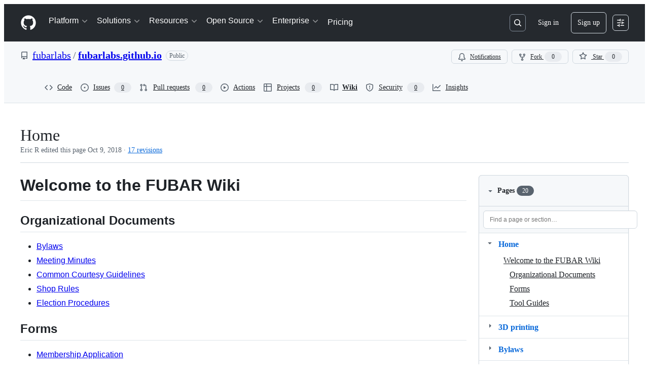

--- FILE ---
content_type: application/javascript
request_url: https://github.githubassets.com/assets/wp-runtime-84a41bacf987.js
body_size: 15032
content:
performance.mark("js-parse-end:wp-runtime-84a41bacf987.js");
(()=>{"use strict";var e,a,c,d={},b={};function f(e){var a=b[e];if(void 0!==a)return a.exports;var c=b[e]={id:e,loaded:!1,exports:{}};return d[e].call(c.exports,c,c.exports,f),c.loaded=!0,c.exports}f.m=d,f.amdO={},s=[],f.O=(e,a,c,d)=>{if(a){d=d||0;for(var b=s.length;b>0&&s[b-1][2]>d;b--)s[b]=s[b-1];s[b]=[a,c,d];return}for(var j=1/0,b=0;b<s.length;b++){for(var[a,c,d]=s[b],t=!0,r=0;r<a.length;r++)(!1&d||j>=d)&&Object.keys(f.O).every(e=>f.O[e](a[r]))?a.splice(r--,1):(t=!1,d<j&&(j=d));if(t){s.splice(b--,1);var o=c();void 0!==o&&(e=o)}}return e},f.n=e=>{var a=e&&e.__esModule?()=>e.default:()=>e;return f.d(a,{a:a}),a},t=Object.getPrototypeOf?e=>Object.getPrototypeOf(e):e=>e.__proto__,f.t=function(e,a){if(1&a&&(e=this(e)),8&a||"object"==typeof e&&e&&(4&a&&e.__esModule||16&a&&"function"==typeof e.then))return e;var c=Object.create(null);f.r(c);var d={};j=j||[null,t({}),t([]),t(t)];for(var b=2&a&&e;"object"==typeof b&&!~j.indexOf(b);b=t(b))Object.getOwnPropertyNames(b).forEach(a=>d[a]=()=>e[a]);return d.default=()=>e,f.d(c,d),c},f.d=(e,a)=>{for(var c in a)f.o(a,c)&&!f.o(e,c)&&Object.defineProperty(e,c,{enumerable:!0,get:a[c]})},f.f={},f.e=e=>Promise.all(Object.keys(f.f).reduce((a,c)=>(f.f[c](e,a),a),[])),f.u=e=>7332===e?"7332-28215e4d6136.js":3088===e?"primer-react-0030844267b0.js":82216===e?"react-core-724b11b8bc4a.js":43934===e?"react-lib-ef9414370f2a.js":6488===e?"6488-6dac972ad892.js":40746===e?""+e+"-d0df9fac557b.js":30587===e?""+e+"-9e7ad105c2cc.js":99418===e?""+e+"-20de4c3ee5c3.js":72471===e?""+e+"-20bd568e1c00.js":4712===e?"4712-4012ead9381a.js":55229===e?""+e+"-8c516d7e5a60.js":95768===e?""+e+"-23c37101ce67.js":62469===e?""+e+"-f801d20d9e23.js":51220===e?""+e+"-88337dd2c29d.js":28546===e?""+e+"-373396140b52.js":40420===e?""+e+"-a9a51328f93d.js":67602===e?""+e+"-1f29f75b9f33.js":26744===e?""+e+"-cce4d4bab7ed.js":57026===e?""+e+"-caf6687379ce.js":18312===e?""+e+"-0f4b3f79045c.js":73571===e?""+e+"-68dbf8287338.js":59672===e?""+e+"-7a68bc81acac.js":83494===e?""+e+"-e8749f26834b.js":36683===e?""+e+"-02c43f0f4aa6.js":87670===e?""+e+"-d98dd23eb9b1.js":40771===e?""+e+"-c77d98d6d5e6.js":66990===e?""+e+"-6c4f0e0c3c03.js":29665===e?""+e+"-37792c442ad5.js":4817===e?"4817-59e701aad555.js":91232===e?""+e+"-ea5042f1952b.js":37294===e?""+e+"-b151415d2fb0.js":2635===e?"2635-232bb63aee83.js":30721===e?""+e+"-20f0b537f116.js":99808===e?""+e+"-6e21e350661e.js":52302===e?""+e+"-bf92f922d029.js":81171===e?""+e+"-19e66b4b2f09.js":67071===e?""+e+"-7f65f2195772.js":67129===e?""+e+"-b4b9e485d0cc.js":50414===e?""+e+"-f8602d358be2.js":39296===e?""+e+"-ef1f0967ece9.js":82075===e?""+e+"-733bf2915f42.js":97068===e?""+e+"-cd18eb038c94.js":43784===e?""+e+"-56ff5e06fc38.js":17688===e?""+e+"-d822812c31fd.js":80189===e?""+e+"-9e5bb265b926.js":94112===e?""+e+"-4ec33a19080d.js":86598===e?""+e+"-60286967e97f.js":1901===e?"1901-0a825b13da7d.js":90780===e?""+e+"-00ac8bf051f5.js":83770===e?""+e+"-3bb3fa8c5ff8.js":32162===e?""+e+"-bce5168543b8.js":90787===e?""+e+"-84c156718bf6.js":67733===e?"octicons-react-d08b1c04b3f6.js":78298===e?""+e+"-4461f83ccb79.js":31475===e?""+e+"-788442287961.js":33915===e?""+e+"-2fcb1ef9118e.js":98488===e?""+e+"-6054a942babc.js":22785===e?""+e+"-f4d716875cdb.js":14691===e?""+e+"-d692ca305411.js":48738===e?""+e+"-8192a78cf2d1.js":36590===e?""+e+"-2895069460cb.js":22165===e?""+e+"-ce07f52b7fab.js":79199===e?""+e+"-05b0f070803a.js":51519===e?""+e+"-2093a99df21e.js":73287===e?""+e+"-d104e77c1e33.js":94643===e?""+e+"-bc470dabb000.js":69528===e?""+e+"-d91c2ba47cbc.js":59535===e?""+e+"-614e4d7a2195.js":40799===e?""+e+"-9d163b66df02.js":62029===e?""+e+"-b0f77bf948b1.js":10730===e?""+e+"-788aee60ffcf.js":66446===e?""+e+"-34994dc9e50e.js":97174===e?""+e+"-9e00333779ad.js":15397===e?""+e+"-6d3f3177bc7f.js":35947===e?""+e+"-9daae2fa7957.js":71716===e?""+e+"-dd0c60b1be6b.js":40562===e?""+e+"-35584c3a10b0.js":64822===e?""+e+"-73d85b077829.js":42800===e?""+e+"-5dcf1450d79d.js":70191===e?""+e+"-2ff8c1780a1e.js":48287===e?""+e+"-61739441a679.js":16036===e?""+e+"-b34805aadc0f.js":1042===e?"1042-7dfc63cf7dbf.js":67573===e?""+e+"-de134069c554.js":24774===e?""+e+"-6623aa36f8d9.js":95767===e?""+e+"-01e40124d78e.js":92060===e?""+e+"-9cd33e365790.js":50517===e?""+e+"-a287527395ad.js":43854===e?""+e+"-1be7c2883e60.js":22116===e?""+e+"-68063f0ac685.js":42804===e?""+e+"-ecae74644f7c.js":32816===e?""+e+"-dba0c8ba02e2.js":41461===e?""+e+"-482c30eabdab.js":95542===e?""+e+"-306618e97570.js":51915===e?""+e+"-fbba1f040fc8.js":21710===e?""+e+"-4436378038f6.js":86391===e?""+e+"-602ed4aa7e9d.js":35488===e?""+e+"-30306fe08c73.js":49440===e?""+e+"-5e83f15605b4.js":61445===e?""+e+"-52c089b356df.js":58079===e?""+e+"-7724cf1ae2e9.js":89578===e?""+e+"-516b0e475eeb.js":34220===e?""+e+"-8143d2f3bfb4.js":82445===e?""+e+"-703b509c465d.js":85516===e?""+e+"-a3670117ca9c.js":43561===e?""+e+"-4429d5cbd005.js":14012===e?""+e+"-3e88d4a7d7e4.js":43862===e?""+e+"-af2eb9294b37.js":74158===e?""+e+"-cba6c22a8f95.js":77705===e?""+e+"-48a9f2acc239.js":59899===e?""+e+"-6af83bf9450d.js":72009===e?""+e+"-12620a69d02b.js":67779===e?""+e+"-c95d97d748c0.js":62515===e?""+e+"-026a408ba33b.js":1564===e?"1564-9b745f234597.js":62094===e?"typebox-b7889559c09c.js":15874===e?""+e+"-2275ccb8b41b.js":16007===e?""+e+"-591eaffd9d67.js":45230===e?""+e+"-405b2f033f91.js":5853===e?"5853-28f377f35296.js":20382===e?""+e+"-ab66f6a1d9ad.js":60023===e?""+e+"-bb72701d14ef.js":96004===e?""+e+"-a277c18b01a8.js":81189===e?""+e+"-a7e1277140f5.js":70693===e?""+e+"-453729a611c0.js":34522===e?""+e+"-cf30873895bc.js":6623===e?"6623-70d28241d996.js":92287===e?""+e+"-0fc15e84646a.js":44185===e?""+e+"-4caae1428f96.js":34364===e?""+e+"-ada10e6db266.js":39837===e?""+e+"-df839cd6a0c0.js":27973===e?""+e+"-f27ad391e817.js":60932===e?""+e+"-9ace0e809cb4.js":28124===e?""+e+"-60fe8896cafd.js":94209===e?""+e+"-7ca0e09c9a46.js":19829===e?""+e+"-f4c523a1906c.js":24234===e?""+e+"-5fcce04c6b27.js":10856===e?""+e+"-f0726e513cfa.js":11468===e?""+e+"-0de5ece57ab1.js":45414===e?""+e+"-6e0714bf96c0.js":97897===e?""+e+"-778047ace3f3.js":33321===e?""+e+"-bb8d7a5fbaea.js":79734===e?""+e+"-5452b3ca9b32.js":67016===e?""+e+"-cbe2d404fc06.js":19976===e?""+e+"-34f7623009ca.js":78255===e?""+e+"-c19446fea3a8.js":65770===e?""+e+"-28e117ea3661.js":65447===e?""+e+"-d41caa40096f.js":81182===e?""+e+"-1560ded82688.js":36179===e?""+e+"-1a16993cf122.js":55368===e?""+e+"-164a21dfa7e0.js":79018===e?""+e+"-98ccdc98e3d5.js":36349===e?""+e+"-4d1025c9d159.js":33721===e?""+e+"-77d78350594e.js":8939===e?"8939-a06fe05280e6.js":6256===e?"6256-df13aacc7429.js":13988===e?""+e+"-e559902b457a.js":12132===e?""+e+"-92fcb3f967e6.js":10547===e?""+e+"-e541ce06fd27.js":73333===e?""+e+"-e7e352a2b320.js":83311===e?""+e+"-bf24b1cbbda5.js":30347===e?""+e+"-a7a739eb1641.js":88026===e?""+e+"-d4b78900a056.js":72892===e?""+e+"-6adebe1fa3d9.js":99302===e?""+e+"-c5f631dd36fa.js":10599===e?""+e+"-03aa556c8d4c.js":60483===e?""+e+"-b2f47d2de89d.js":62280===e?""+e+"-e071c3917d5f.js":40235===e?""+e+"-af61887fbb6d.js":22432===e?""+e+"-cd33be2f90ac.js":45871===e?""+e+"-92bfd2b5e864.js":39771===e?""+e+"-cd837b18c249.js":5134===e?"5134-9d2c4553f63a.js":18163===e?""+e+"-795669e31b35.js":3728===e?"lazy-react-partial-dashboard-lists-f119ee3d3119.js":76161===e?""+e+"-ea2a5c029b74.js":30372===e?""+e+"-9795287214b9.js":60656===e?""+e+"-a7040a9aa426.js":73380===e?""+e+"-b57beb721b50.js":90356===e?""+e+"-04d124f36e92.js":83059===e?""+e+"-142057af5d9d.js":6422===e?"6422-fdbd7f050bc5.js":81413===e?""+e+"-059a6e68b0bd.js":87639===e?""+e+"-00c135c165f5.js":41740===e?""+e+"-e718275e9b9e.js":63153===e?""+e+"-fbd0c35a2214.js":92755===e?""+e+"-6fe9f808832b.js":19359===e?""+e+"-c3c27c1d8e0a.js":93007===e?""+e+"-cd4143c460db.js":85134===e?""+e+"-85ca368bee30.js":35365===e?""+e+"-2ac841085853.js":25519===e?""+e+"-a77f5e369097.js":80044===e?""+e+"-a8be595d6f48.js":48714===e?""+e+"-d1619b78fa3c.js":50546===e?""+e+"-cbc1dd8c5907.js":16070===e?""+e+"-50ca222c608e.js":71563===e?""+e+"-09197f47138d.js":83038===e?""+e+"-922226f41786.js":44065===e?""+e+"-20dd33b4bb73.js":59012===e?""+e+"-6aa56141d10d.js":36331===e?""+e+"-6e24348e928f.js":52071===e?""+e+"-bbb5f76fb360.js":79862===e?""+e+"-7225a203d01e.js":16946===e?""+e+"-3b9654e78653.js":55709===e?""+e+"-0944e99cecf2.js":38519===e?""+e+"-870169f21867.js":5719===e?"5719-244714a3ad7c.js":72234===e?""+e+"-8a1ed112746b.js":72638===e?""+e+"-e4538104d61b.js":42068===e?""+e+"-b21ee63db12b.js":56427===e?""+e+"-1555fd780185.js":66982===e?""+e+"-90a48e72483a.js":67899===e?""+e+"-a4e6efaec751.js":55248===e?""+e+"-e8c5516d4ef4.js":66164===e?""+e+"-8b75ab25de48.js":39012===e?""+e+"-cb79aef89670.js":43184===e?""+e+"-f68241888ce7.js":64665===e?""+e+"-544e71996829.js":68153===e?""+e+"-46657d1d0d70.js":85575===e?""+e+"-ffa9cca25d19.js":12056===e?""+e+"-d4e5f042853c.js":24117===e?""+e+"-94862f379395.js":39727===e?""+e+"-0a35f6d5e6a7.js":32448===e?""+e+"-b061908bba57.js":83577===e?""+e+"-543027d97bbc.js":48883===e?""+e+"-fcd952109873.js":38175===e?""+e+"-252a63c4af20.js":81141===e?""+e+"-48ac80ca541a.js":1738===e?"1738-023a8c63f366.js":28975===e?""+e+"-f4c785653098.js":79582===e?""+e+"-f5446b7aeb9a.js":12808===e?""+e+"-7b4326ba9aaa.js":62251===e?""+e+"-5ee1a3ef92a0.js":88827===e?""+e+"-07c8e21fbe17.js":42932===e?""+e+"-83a87d7a521d.js":6712===e?"6712-ec8d63857aca.js":49529===e?""+e+"-dd3c31d3231c.js":88954===e?""+e+"-083471b7a154.js":15607===e?""+e+"-61a56adceb5f.js":16773===e?""+e+"-f27c175c0256.js":44771===e?""+e+"-f1db66d42b83.js":95825===e?""+e+"-9ad0d02c1a47.js":42987===e?""+e+"-bd327f4b7971.js":22108===e?""+e+"-16babec19443.js":78143===e?""+e+"-a5078efd9ce0.js":15237===e?""+e+"-eec29da79ffa.js":54180===e?""+e+"-ea2384cded8b.js":36826===e?""+e+"-7d522f17400e.js":81028===e?""+e+"-196a2b669444.js":90254===e?""+e+"-b713ed71b95a.js":6860===e?"6860-48a464f7d369.js":72241===e?""+e+"-09a198ecc3ad.js":47633===e?""+e+"-9fdcdab0af49.js":55046===e?""+e+"-25aeb453baf0.js":43539===e?""+e+"-b17ec4e0193a.js":19241===e?""+e+"-3be839f3fe07.js":40898===e?""+e+"-cdeea7965c37.js":46203===e?""+e+"-3e054037a8e9.js":22797===e?""+e+"-5a4a610049f5.js":"chunk-"+e+"-"+({15:"a765eafe26c3",164:"827738ff8197",232:"705c43c3470e",236:"7408c5be4edc",422:"713203a22800",998:"d86326f6e280",1067:"7317f9c8dc5f",1122:"1d683a006a2a",1414:"9576951e90d2",1423:"1da3451c5d02",1438:"54c79ae92a69",1560:"1e138fcf10d4",1620:"1d66d78acd2d",1904:"726e844b4ada",2006:"493f88937172",2278:"76b5190b7eec",2403:"40013568f9da",2620:"a9e422683cf4",2726:"8899e584e490",2797:"dc322f079fec",2817:"f664ba9034c4",2965:"6e50f79c165e",3213:"29983460e42c",3513:"0ea206c5bf2a",3622:"2702022d5e81",3685:"51879c5347e1",3744:"daa6833b7ea7",3852:"963fed02502b",4108:"337c131827ad",4120:"e64afd8b251d",4717:"29954897c8fb",4791:"a3244d661c62",4877:"a2d349711f79",4982:"8e0c913dc703",5110:"54bb27455f37",5130:"86894cfadb2c",5438:"1d5cbdf8cd7f",5922:"c935a9ba1191",6237:"31a53b8ded96",6315:"a919be2ed027",6828:"e189b7fa1723",6873:"9a1f45faf3ef",6912:"d537c13de5ae",6951:"a2ccf363b0bd",7036:"18ebf845540b",7359:"40c2b9f4ad2d",7451:"ffa3bfaed5a8",7510:"898756ba2f17",7692:"ce0656392490",7952:"870905776778",8078:"e17db7704648",8206:"e019b31434cf",8265:"a4d9a455be08",8316:"fbf67abb050e",8709:"f93af3f65788",9171:"c088d0e493c0",9282:"c6603fae6295",9374:"563b152f83d1",9389:"39a512fcd3a4",9454:"0bb8fe5b6afe",9915:"c31e82a3940b",10139:"4ae3cc97e8ef",10259:"3cb79d9bb607",10494:"d107ff3e32ea",10968:"675ef4844d53",11208:"7368eaec2c47",11421:"b0a8428f5e43",11433:"7df5dc0f86f3",11709:"2cf0bc3eec2b",11741:"731b401cc5f5",11888:"be3d847e0c0c",12244:"5f355698da7e",12794:"52ac0a198357",12891:"af349d83fbcb",12947:"41e8312e1076",12951:"d776bb4f127e",12964:"423c4469e295",12978:"6a77d7350a19",13063:"1dea99537eb8",13139:"83dcf2693327",13398:"f945b4f0fdde",13583:"574b38d1515d",13691:"be8f2da7ca41",13726:"1b4e6762fded",14089:"e25c2ff32de0",14148:"33f0e77d42ba",14443:"a2a73297b92b",14891:"b7b3fef7c1a7",15151:"988846242817",15247:"a155f66a815d",15717:"70b294d34500",15882:"db3bc59ef2c1",16134:"c8f930576ec0",16247:"b9ed376590a5",16387:"32c52cda0bd7",16449:"e782d1b7ad29",16702:"0399a791750f",16721:"b8139d294f75",16933:"8353357e954c",17515:"ce2a264f8c2f",17702:"ee45c9795ba3",18207:"8ca13cf62b57",18264:"054423e53e72",18302:"2428847e817b",18380:"8a5df03eb5b7",18610:"6b01c4be2483",18653:"2fa35b5787f7",18697:"136acd60ff98",18734:"8ff3b5a20b89",18885:"389d13ab39e8",18996:"7e79067384bc",19249:"49d8ca395561",19289:"432505d129f8",19492:"c4c287de4efc",20205:"4e1dbcc62f4f",20832:"03dc15dee705",20872:"7da3faae5a78",20964:"82860d715fba",21118:"d3554ad6a72a",21132:"b258e19c7039",21420:"49d6413d47af",21446:"f7b8ee7de3b1",21832:"4101d9e8c313",21914:"1420383e1d61",21932:"b83b8b91e45d",22094:"6c7031059150",22220:"f81b98276982",22225:"e1816f3ed995",22586:"7c2a454ebe02",22809:"58689ee661a5",23238:"61850e580101",23264:"56bb66ad197e",23271:"8f1ccb0df2ac",23779:"4a60e4ea5001",23906:"ad50d23181e5",23964:"67a2a0a68433",24159:"5651a0c94cdd",24630:"f20da5322ceb",24698:"49fb9adce02f",24756:"193e3b6c7456",24939:"9507c099625c",25037:"c975c7e9922b",25364:"70072728bfdf",25430:"f6c01e731cb3",25570:"491e1620d640",25618:"2df00cc01ea6",25670:"93134860b445",25786:"f4bc750a21f5",25933:"b1abdbed2855",25966:"59ccffcc4bc6",26018:"30cf48e0a370",26383:"d0a2eb23aad0",26414:"12116778bfcd",26590:"12d4cfeeb1f6",26778:"4521baaa1aeb",26990:"560194dfdf42",27061:"84ba88716d7f",27202:"948633b4d773",27262:"d142b77d3061",27281:"2a516610b4c0",27445:"6af19e7bf2de",28197:"4ea14e53835f",28224:"0d51942e1ac5",28230:"3bcb346d70b2",28471:"43d21e1efd42",28566:"984fa3d8ec70",28747:"7718ae754a5b",28950:"4dad7758690c",28974:"bc17e11e9886",29057:"2e12f9a44c17",29103:"c45f05b466f9",29332:"22d216989173",29336:"59325811242c",29390:"88dfa3824665",29510:"a02c783d9365",29649:"ee542c8afb2c",29734:"0ac0c6e97e23",29799:"0adc3a35fe51",30052:"f4eec818abf1",30522:"74b8118759c9",30923:"bc9d87674959",30970:"6e020a51e000",31085:"b81449cc6fbd",31146:"85010addf6e2",31164:"da6038f579b4",32140:"4ddb1cc7c22b",32274:"94c0685864b2",32420:"dc89b51dbce8",32499:"573aae3036c8",32686:"ca5ba9f18878",32706:"2cd6be939d46",32791:"510c884d1732",32882:"e8e7602ebb97",33063:"fa370d002d17",33344:"c79e1c4b7f5a",33352:"0c31e558845f",33671:"d395e28bc70f",33710:"3c3ed926e1e5",33789:"ac4eec1e7e2a",34115:"a9dd4fa52ae2",34611:"efd1b9842a93",34756:"1d1f26987dbd",34768:"ef1719160ab2",34958:"586c8472b4c7",35011:"bf594422a7fe",35133:"08c1a1f5485c",35563:"0a39ea1e5f75",35739:"72c0e3b661df",35974:"0902180cf767",36018:"48748a89d1ed",36117:"848d727c9416",36286:"8236878309f7",36824:"69f441313cac",37046:"ad2a5e91073f",37155:"31703741a088",37260:"a73682691dff",37263:"6c1483e41458",37415:"c8638f3aba9d",37445:"3c6d35de00cf",37529:"737f59b2f56f",37593:"43534bef56ef",37628:"0d07a68748a3",38074:"a0b70b0f8634",38334:"7dab57ffe960",38397:"594a68e98e7c",38579:"4aa3bd58979b",38705:"ce6704c63254",39075:"3ef43c0f2f27",39166:"8cef0283b21a",39344:"305c667a89a6",39389:"e9f949856b11",39460:"fb130a017fcf",39481:"cf6707f5bbed",39525:"3dd522d5dffd",39539:"47510960ec13",39721:"7999efb20d09",39877:"a4c0a6bdd090",39997:"c0c36032a3b4",40017:"0f830534ec3a",40230:"1ee11707cfaa",40311:"fe998a930361",40320:"591977635d9e",40484:"8a025dc7d5ca",40557:"1bcb6abdc127",40588:"6324f46241dd",41021:"3f94e7acef19",41079:"03f53a3184b3",41269:"ef96a5f1e0fe",42050:"7a5b735bf9ab",42241:"4e57fd506553",42259:"121e61f0adb0",42428:"b443e0ae9dee",42570:"6473f5d63913",42671:"2420b830c017",42962:"ab965b3866b9",42966:"bfb2c23d45e2",43024:"46d999154add",43086:"87624728ca6e",43182:"e6d3549eb04f",43420:"4ed25e93b132",43598:"1779e9a5210c",43933:"5202399e868f",43942:"d457c9f1eb13",43958:"ed52a44362d3",44132:"7a4615e57cc7",44569:"37b5e50ac7d2",44647:"05d8443569c6",44668:"6aedad1e5665",44680:"692ea8d797d8",44712:"cdb35c4ac26f",44800:"f17a1c57af6e",44839:"0c38920632bc",44949:"0e3ac1247d03",44962:"f9a3dff391e2",45196:"06b3741e4578",45273:"3e0280477d51",45580:"a0dd37afd344",45641:"0ec6ff71fb7b",45642:"91bcc7fde23b",45724:"7caae98d7d0c",46115:"f80ce1e5617f",46205:"b112765eb511",46728:"f0169e16b58c",46751:"27a9e2e24982",46846:"0b40cd553fa4",46997:"a33d505688f3",47009:"648db111f2ed",47084:"ac9668e4b223",47165:"fecd68ae2d1c",47177:"41512f16dc3e",47368:"41d93d2e0643",47444:"969894ad0527",47627:"d98423968ab7",47631:"a34ae77c7e67",47657:"7f26800ab69d",47985:"0d2ee6dda318",48276:"246c963881ca",48421:"406e56a62de2",48727:"1b52cfbe5640",49075:"06f5cd87995d",49279:"fac368cbed76",49342:"f78275993dba",49370:"01fa409c39c1",49565:"95196dc3746c",49821:"bafba1d10a3a",49916:"35d670f898c2",50286:"e8e598cca817",50654:"963f1f3b2a7c",50674:"48d48004dc60",50757:"931736e934ed",50811:"f376955b9db2",50841:"23e94dc8b49e",50955:"f66c2e038ba2",50959:"a316bb4e0856",51218:"d9fc2fcc2537",51419:"059be1cf6af3",51560:"4168d16322a5",51938:"f7754ce69453",52185:"71e25fb5c506",52458:"399b1dfcdfe1",52538:"00e466861b58",52583:"7ce204adf50c",52745:"7597b496fb35",52791:"baa6224ae8ca",52912:"1c2a20011684",53062:"0e244eb53d3d",53902:"abf7cd796648",53903:"f8de31dd6c0d",53945:"e029862e6457",54300:"7a8111acbeac",54563:"27f114d111aa",54682:"3b106fed677e",54808:"4762c0107e8b",54886:"94b7f89f4bd4",54887:"6e31f004f4fa",54927:"bd0e5f8b1467",55316:"e98b876be97d",55485:"723cd799175d",55538:"15ffdb6fb491",55586:"cd48b85f00fc",55749:"59baf6aa1a01",56302:"6d8f2f0293c1",56364:"044e785d8afb",56832:"83a9f86fd879",56922:"e2a750245754",56940:"27070c9639e5",56952:"13ae69ad4cf4",56966:"83357ebc11d1",57415:"c7348598cbf1",57492:"f256b62b9837",57512:"ad9a2ee67335",57803:"82b482defbbd",57886:"bede840151de",58281:"f6ad58a4f206",58579:"74e8a856af8b",58879:"1e0b0857376f",59355:"43761697567d",59460:"fcdfa3e3eeef",59644:"39c70b8cfa19",59702:"55aabe0da3b2",59846:"167872502614",59930:"77bc7320027b",60007:"6f2b4259cf17",60198:"ca63ce486de5",60275:"cf2ad8d8affd",60764:"f7d98505b978",61282:"ef4a137a8ed9",61286:"f8c7dacc41db",61343:"cf82b5510d19",61483:"e93925b738e7",61653:"17f7beb5b5eb",61821:"d5b1732f6239",61989:"6e76eac89713",62067:"b7b6fcbf9672",62088:"d6a03c3017c1",62095:"ed56f4428197",62286:"dba7958fa507",62398:"484bc74f2795",62493:"0a8c9f5e956a",62680:"0754f0cf9b70",62735:"73b8f1985de7",62799:"6535c5ffa514",62879:"41fefb4e0062",63062:"cdd635b38992",63317:"1f2320ff862e",63567:"72e434bd3e1e",64114:"9ac0493ecd3d",64269:"4e2de13b6ee5",64343:"74b0b5b82e43",64346:"1d77072b2667",64380:"5245f3168190",64427:"03ec1feb0b9d",64449:"a84eb3567e54",64492:"acd899ad7fe8",64640:"84fe52ccc3c1",64756:"10421da6b791",65185:"f3b88dae8ea0",65335:"b5254ccea2e7",65404:"a143c98df3b2",65550:"b53b90d25401",65927:"bd6218234625",65945:"67855efcf10d",65972:"4f202e674f66",66669:"874292c6fc07",66948:"16c307b8dded",67048:"7811bafe7ef4",67125:"31fb83490400",67216:"ecbe51d0c545",67246:"7467509a51fe",67282:"cee07c97bd32",67380:"5eef5d78da69",67664:"e083c2a3bd17",68030:"014394a238c2",68175:"7d0995651c96",68332:"289d97320c35",68377:"90144b3c17c3",68542:"fb87d19b1ee6",69038:"29e02712c9b3",69681:"2a93f68d72cc",69817:"87dbc546142b",69847:"d03cbebe663d",69892:"9d75c2537aaa",69994:"8434fe97ca1f",69995:"d6213abbdf46",70198:"1918c0872bf6",70398:"1d00dd981bb7",70558:"ed78829730eb",70884:"78d6503ddce1",71311:"85aa813a34d3",71394:"fa4274246c1c",71527:"f4f98ebd6d16",71764:"6e1b1748d699",71859:"90d97b0712d6",72077:"d5442f5f7f9d",72138:"1286f067f2dc",72552:"509f20f59e5a",72825:"3cad0075bcf4",72966:"32f61b1cbef0",72981:"e12addc94399",73048:"a6c6f170859e",73094:"0075e11cee9f",73188:"f373cc62b1ed",73250:"02f412de5f01",73369:"d2697d748fbf",73472:"96f99574673c",73560:"d630db3bc6d8",73597:"87953208fe06",73617:"13914b7d5aba",73868:"47355a11639a",73894:"1a0391af72a4",74119:"16ce163e1713",74222:"632e43d1e17d",74259:"e625b6f8481b",74631:"cc6ff81bed91",74685:"ae38242df23d",74822:"1fd52770d6e1",75043:"183fc2b9e4f3",75595:"27b9b15f6517",75608:"9c74e79f8cb2",75693:"7575a9530a12",76168:"4c36ed8a9e2f",76413:"a3955eb55517",76512:"42ebb5dc1260",76791:"c11633be6f3e",76836:"6e45fec35e8d",77200:"b9fb12fa82bb",77466:"893a1553cb05",77513:"93f4dcf3a6bc",77774:"bdacf5e96080",77783:"5df918c05eaa",77788:"ac788dd94017",77868:"dd4880b8683f",78055:"70c3568ed633",78112:"4fe1ef53140c",78402:"d5ab4d0b90d9",78494:"88e0915e7397",78701:"924fa022ebf0",78902:"552e16b9f29a",78909:"5d8469811a28",78910:"d4116064d2bf",79012:"518b341497ef",79347:"58c315585b4d",79400:"de24cc048a4d",79410:"a6863e2e2bb8",79493:"e8be3e40a3bd",79720:"0c4f4b59c382",79826:"12e990892c95",79833:"b3919f8f2c59",79960:"59ee17590f4b",80280:"3dd0a02734f2",80391:"6b190f0afc6e",80690:"3165bbe1c6ea",80738:"17f8f05d7a64",80916:"e0970af0f4a9",80946:"ea5da88b2b95",81441:"b7e8a7ec632a",81486:"cf33f9f2153f",81547:"654bce9d4fb9",81867:"97f8929e34ad",81941:"4209587d2821",82065:"12785867f741",82129:"f079f5eb70e6",82409:"b6deb23ad4de",82567:"eddd67397f53",82692:"4e5fec5a3998",82719:"e3dd5ec08f08",82794:"b26a0ee45488",83042:"84957c2d2cc1",83070:"2cbe55d8785e",83096:"c685e7935e93",83165:"7114e4309e45",83625:"d3e21b827e68",83846:"5ae0595a18e7",83872:"49235427f4d2",83899:"9effcc287769",84144:"78661f9cadac",84271:"306b86a343dc",84858:"4c49b2c3a41b",85067:"f32a86418002",85283:"9f65574fbedc",85530:"90db7f72dc69",86091:"ae926b6f86d8",86093:"55336a2699fd",86190:"29f3feb6087e",86503:"70b163c2a2e7",86679:"66fe982d8f4e",87275:"a7bf24d975cd",87368:"04812d1697c7",87580:"09f5c6f851d1",87676:"fe4072a3647b",87929:"0b61e254b88d",88096:"0ba3f2f7561e",88129:"12312a876283",88566:"28b4a0061d99",88646:"49299e85036b",88990:"2f87c0e026c2",89034:"c332d8d2776c",89102:"d61fc15fd2de",89150:"9670777d56fe",89316:"4d545ea99c59",89447:"16cf9c4e9c4f",89675:"852d81cfd3ba",89770:"9c65b428d918",89838:"c9b0cf64b22e",90448:"9f788bdc0171",90675:"ebb31162a2c3",90704:"240ac7f12070",90851:"8e9dfb38ca2b",90910:"bac05621a198",90920:"daae9eee6cd1",91189:"8bdaed985fde",91303:"1da0027357bf",91472:"0a380c944f2b",91480:"dd93ebfea491",91570:"99514caba596",91686:"9ed223e1c74b",91707:"fbc4b3e96fe8",91710:"35c6b7ce8ecf",91822:"d519f461c5cd",92062:"1712bcb0a893",92077:"be0c197ebd8e",92118:"275902f81b9b",92198:"bedcfafbc44c",92586:"0810beb79b4a",92624:"6898b3c3e760",92658:"3adb3ce6a562",92975:"42ee707a84a9",93947:"a8089d3d8607",94334:"dee755b5107d",94398:"0f5833fa6069",94692:"adb67d60b3ba",94814:"5eb9e8c8905a",94850:"576f920bb3f7",94934:"c2d67eb8f0d8",94980:"d07d78061844",95444:"fd926a35dbd3",95672:"c906c21a4e36",95839:"d2d34183b63e",96452:"7504a428db70",96701:"f92435be0e78",96978:"d64a860a7e9b",97001:"0a6ef70a7816",97038:"2b9823522fa5",97391:"c92f122e0519",97446:"004fdc1267cd",97513:"af5db5aa7486",97533:"148cc3262f5d",97602:"de3a8a5b9d55",97836:"d2506ed0cd68",97940:"0e008e99df5b",98390:"fe3458883c3f",99259:"3bb0444fed6f",99685:"28daab47e5fb",99996:"40778d6bb626"})[e]+".js",f.miniCssF=e=>3088===e?"primer-react.9e361d70366507d16284.module.css":39296===e?""+e+".5fb136ecfb87cd6e6dbb.module.css":15397===e?""+e+".5aafe6fed687b40ae2de.module.css":64822===e?""+e+".56be7849d03dd54edd12.module.css":42804===e?""+e+".9bc7d6edee3e5aa50c13.module.css":35488===e?""+e+".d810c9626214ad70d3d9.module.css":27973===e?""+e+".c7678bdeddf5ee7e42a7.module.css":28124===e?""+e+".004de8785ca78194fbf1.module.css":94209===e?""+e+".1084321eda4c62b25679.module.css":19829===e?""+e+".cfd4df3f8f5d679c4503.module.css":97897===e?""+e+".67fe187692039dc7a8f2.module.css":6256===e?"6256.e80e637d44deaa0d8e0e.module.css":3728===e?"lazy-react-partial-dashboard-lists.026589c191b6bb4f03bc.module.css":""+e+"."+({17:"71fa1ae945ba016e3f3d",1067:"4d8b4b041faf5a790228",1650:"64091aa240ab46fee26e",2090:"4e9fd1998b12c471e207",2116:"a96d237a73727dc6bc7d",3201:"f44590368ffe840b1ef7",4048:"7eb44038b7429610f0b4",4494:"1fb97eefb141847bca2e",4717:"a9653e13d2a21e612a7c",6315:"f44590368ffe840b1ef7",6873:"7cabbe86be8868efe30e",7275:"a5d6318d0936eeed1d51",8532:"f7992d51dc7a2ee6eaf8",8709:"67877c5b8d9a3389dac6",8971:"d1b7cb9678387a7c006b",9389:"f44590368ffe840b1ef7",9779:"6d7d8d77ed6b8d80c5fa",10224:"29674f9ecf0e7b6930ad",12794:"47d5d400eec3d7dabd6b",12964:"e36260eaaf3df814f04b",13398:"a161089743ccb44a3e6c",14148:"5b2761fcc22f6f3c3abc",14813:"9ca40663db625d14efee",14814:"b374cfe79a93fb943a2c",16247:"4867a6332bf38b0b781c",16702:"8fecbb0d55599adf2079",16902:"f44590368ffe840b1ef7",18264:"e8a186a6090f99af458c",18885:"b95d07a2a772dbead2c6",18951:"deaf06a3872fffd93001",19667:"abb97dac1a4526a686b0",21403:"0b21fe697b20e591f792",21628:"339d567bc581588f9ee3",21859:"80124962b19ceeb27b18",21932:"94b8ab6bd908e25c125c",22220:"f05c4aa3f4dc12902c81",22225:"f44590368ffe840b1ef7",22633:"7eaf9e6c19c80337427a",23048:"f9041b89582d0d0fc033",23264:"49c7b4a477c321162dfa",24291:"ac83b8503ec1b63f705e",24356:"4245f383171392cda507",24756:"a93fb401750a139a5c23",25311:"9fc3b3f653688129d346",25670:"51d98a9a586384afdfc0",26660:"1868ba77cf7708bf7fad",27202:"ac395cdbdcccb7bc61d6",28471:"f44590368ffe840b1ef7",28773:"f44590368ffe840b1ef7",28970:"f44590368ffe840b1ef7",28974:"a94d6e593c442219359b",29057:"d60893dd3ae82a59f163",29308:"f44590368ffe840b1ef7",29442:"04e68a440cf05614e7c8",30923:"51117ca0e3526cc9f82d",31146:"f44590368ffe840b1ef7",32791:"8805f9bc4a719c0460c4",33344:"0bf288d39d026d43e5d8",33671:"5587948b0e58b29be5c9",35974:"4483bcf6fe5270575794",37155:"5337ec143a6fe487c9a9",37260:"d684a775937c1a39d04e",37415:"f44590368ffe840b1ef7",37904:"1b60192552025aeb2460",38074:"f44590368ffe840b1ef7",39481:"4867a6332bf38b0b781c",43086:"fbfc5eacc7ffb3e4d176",44483:"d77b19b07301a1b942d7",44712:"a50363f00b5707c9e8e6",45338:"f44590368ffe840b1ef7",46561:"ba400d44798443d1b812",46846:"287b25593c69ce9df2da",46955:"c4dd49a496db54f5045a",47657:"489e411e4b8e4c8e37d9",48221:"d668b9b96bc321765574",48727:"f44590368ffe840b1ef7",50286:"57db7f5849daaab5b784",50757:"8d73769a50c393362c9f",50811:"df41103936d18b1d7b0e",51387:"0dcbd6ca07864d05f731",52791:"c6d66a74d642c91b8551",54682:"f44590368ffe840b1ef7",55378:"cb00bf6dbe2215e60ee7",55485:"f0268d0efd5bd9518eac",56922:"0678a243a8af54669193",57293:"f44590368ffe840b1ef7",57415:"0f98e3390968c5aba09e",57431:"f44590368ffe840b1ef7",57500:"f762ccc7b0a387d9642e",57923:"f571c0b2c51bd433e5c1",58281:"f44590368ffe840b1ef7",59195:"a410ad4f3f4efd47f30d",59397:"a7268c226e0bf5c7a5ab",59450:"6be87cab1dd3c9f8ca5f",60007:"e1eb155784b07fae0fbd",60229:"f44590368ffe840b1ef7",61526:"c536d811d0b07455c212",61678:"8d1af18424e57e30c5b1",62095:"1da61a4af144dceb8b31",62482:"b62cacd1548a34e7c8d3",62879:"6ae5ef5297ca19d61650",64008:"da128b935d6347367a1f",64380:"50b823b780bc0ec1dfcb",64492:"f44590368ffe840b1ef7",65335:"064bafb7878b2f61d8a3",65404:"f44590368ffe840b1ef7",65845:"a42857e41b36fe75c1f8",65972:"ecf56dfa037d0b6c7010",67216:"4d46c8a1271223ebce66",69892:"94e5ccdaebf52eaafd9c",71085:"f49679eeefc4434bb475",71699:"2b0f6963f07d7814bb19",72560:"f44590368ffe840b1ef7",72966:"c33d0370f697d5a39cd8",73188:"4867a6332bf38b0b781c",73369:"f44590368ffe840b1ef7",73472:"fbc26069bb2afab5991b",73560:"f44590368ffe840b1ef7",73575:"f44590368ffe840b1ef7",73990:"4bc100dc3093b485c25c",74650:"4b099174e6daa4d2ff79",74667:"e868f2dd6ea6b85ced96",75134:"413c9f15eee48bce9bb6",75733:"ad37479c336afffc3cf6",76168:"5c9086c54c7e6ce696ff",76413:"f44590368ffe840b1ef7",76512:"f44590368ffe840b1ef7",76949:"20fe4fd19586cfac15da",77513:"f44590368ffe840b1ef7",78909:"f44590368ffe840b1ef7",79222:"9bdda31f6d9453464d45",79326:"546477b2187ef95f20ab",79989:"e8b36fe77e43d62bd687",81486:"575f8d2b9e520f95bc45",82065:"4867a6332bf38b0b781c",82129:"67f8093b386e33466b9c",83846:"f44590368ffe840b1ef7",85243:"f44590368ffe840b1ef7",85733:"d51b0596f1c8a3621d3f",86427:"df7f743b0fa94384ab6d",87275:"ba400d44798443d1b812",87861:"4b0887d43aee7c1c98d3",88096:"99ac4a59dafb91e2bb3f",88179:"23e20549608e811bbf28",90851:"7ccc9dcbc8697b9e376f",90920:"f44590368ffe840b1ef7",91472:"f44590368ffe840b1ef7",91491:"707c0db31960f05392e5",91570:"f934748cd37bcd8cd45f",93034:"6091edab3bbf736ba8b5",94692:"4d46c8a1271223ebce66",94966:"b6761eac7e80f3f7fba0",95294:"47fb45594074833a6888",95444:"f44590368ffe840b1ef7",95721:"f44590368ffe840b1ef7",97355:"d668b9b96bc321765574",97817:"93f0a8c1e8bd11288b2f",97927:"57fe542d313fd704cdc8",98373:"5f4cc1fec5370920eb55",99300:"e425d49596d77ff022ff",99996:"803c1e92c737a5b15960"})[e]+".module.css",f.g=function(){if("object"==typeof globalThis)return globalThis;try{return this||Function("return this")()}catch(e){if("object"==typeof window)return window}}(),f.o=(e,a)=>Object.prototype.hasOwnProperty.call(e,a),r={},f.l=(e,a,c,d)=>{if(r[e])return void r[e].push(a);if(void 0!==c)for(var b,s,j=document.getElementsByTagName("script"),t=0;t<j.length;t++){var o=j[t];if(o.getAttribute("src")==e||o.getAttribute("data-webpack")=="@github-ui/github-ui:"+c){b=o;break}}b||(s=!0,(b=document.createElement("script")).charset="utf-8",b.timeout=120,f.nc&&b.setAttribute("nonce",f.nc),b.setAttribute("data-webpack","@github-ui/github-ui:"+c),b.src=e,0!==b.src.indexOf(window.location.origin+"/")&&(b.crossOrigin="anonymous")),r[e]=[a];var n=(a,c)=>{b.onerror=b.onload=null,clearTimeout(i);var d=r[e];if(delete r[e],b.parentNode&&b.parentNode.removeChild(b),d&&d.forEach(e=>e(c)),a)return a(c)},i=setTimeout(n.bind(null,void 0,{type:"timeout",target:b}),12e4);b.onerror=n.bind(null,b.onerror),b.onload=n.bind(null,b.onload),s&&document.head.appendChild(b)},f.r=e=>{"u">typeof Symbol&&Symbol.toStringTag&&Object.defineProperty(e,Symbol.toStringTag,{value:"Module"}),Object.defineProperty(e,"__esModule",{value:!0})},f.nmd=e=>(e.paths=[],e.children||(e.children=[]),e),f.g.importScripts&&(o=f.g.location+"");var s,j,t,r,o,n=f.g.document;if(!o&&n&&(n.currentScript&&"SCRIPT"===n.currentScript.tagName.toUpperCase()&&(o=n.currentScript.src),!o)){var i=n.getElementsByTagName("script");if(i.length)for(var u=i.length-1;u>-1&&(!o||!/^http(s?):/.test(o));)o=i[u--].src}if(!o)throw Error("Automatic publicPath is not supported in this browser");f.p=o=o.replace(/^blob:/,"").replace(/#.*$/,"").replace(/\?.*$/,"").replace(/\/[^\/]+$/,"/");var l=f.u,p=f.e,h={},m={};if(f.u=function(e){return l(e)+(h.hasOwnProperty(e)?"?"+h[e]:"")},f.e=function(e){return p(e).catch(function(a){var c=m.hasOwnProperty(e)?m[e]:3;if(c<1){var d=l(e);throw a.message="Loading chunk "+e+` failed after 3 retries.
(`+d+")",a.request=d,a}return new Promise(function(a){var d=3-c+1;setTimeout(function(){h[e]="cache-bust=true&retry-attempt="+d,m[e]=c-1,a(f.e(e))},0)})})},"u">typeof document){var g={29753:0};f.f.miniCss=(e,a)=>{if(g[e])a.push(g[e]);else 0!==g[e]&&({17:1,1067:1,1650:1,2090:1,2116:1,3088:1,3201:1,3728:1,4048:1,4494:1,4717:1,6256:1,6315:1,6873:1,7275:1,8532:1,8709:1,8971:1,9389:1,9779:1,10224:1,12794:1,12964:1,13398:1,14148:1,14813:1,14814:1,15397:1,16247:1,16702:1,16902:1,18264:1,18885:1,18951:1,19667:1,19829:1,21403:1,21628:1,21859:1,21932:1,22220:1,22225:1,22633:1,23048:1,23264:1,24291:1,24356:1,24756:1,25311:1,25670:1,26660:1,27202:1,27973:1,28124:1,28471:1,28773:1,28970:1,28974:1,29057:1,29308:1,29442:1,30923:1,31146:1,32791:1,33344:1,33671:1,35488:1,35974:1,37155:1,37260:1,37415:1,37904:1,38074:1,39296:1,39481:1,42804:1,43086:1,44483:1,44712:1,45338:1,46561:1,46846:1,46955:1,47657:1,48221:1,48727:1,50286:1,50757:1,50811:1,51387:1,52791:1,54682:1,55378:1,55485:1,56922:1,57293:1,57415:1,57431:1,57500:1,57923:1,58281:1,59195:1,59397:1,59450:1,60007:1,60229:1,61526:1,61678:1,62095:1,62482:1,62879:1,64008:1,64380:1,64492:1,64822:1,65335:1,65404:1,65845:1,65972:1,67216:1,69892:1,71085:1,71699:1,72560:1,72966:1,73188:1,73369:1,73472:1,73560:1,73575:1,73990:1,74650:1,74667:1,75134:1,75733:1,76168:1,76413:1,76512:1,76949:1,77513:1,78909:1,79222:1,79326:1,79989:1,81486:1,82065:1,82129:1,83846:1,85243:1,85733:1,86427:1,87275:1,87861:1,88096:1,88179:1,90851:1,90920:1,91472:1,91491:1,91570:1,93034:1,94209:1,94692:1,94966:1,95294:1,95444:1,95721:1,97355:1,97817:1,97897:1,97927:1,98373:1,99300:1,99996:1})[e]&&a.push(g[e]=new Promise((a,c)=>{var d,b=f.miniCssF(e),s=f.p+b;if(((e,a)=>{for(var c=document.getElementsByTagName("link"),d=0;d<c.length;d++){var b=c[d],f=b.getAttribute("data-href")||b.getAttribute("href");if("stylesheet"===b.rel&&(f===e||f===a))return b}for(var s=document.getElementsByTagName("style"),d=0;d<s.length;d++){var b=s[d],f=b.getAttribute("data-href");if(f===e||f===a)return b}})(b,s))return a();(d=document.createElement("link")).rel="stylesheet",d.type="text/css",f.nc&&(d.nonce=f.nc),d.onerror=d.onload=b=>{if(d.onerror=d.onload=null,"load"===b.type)a();else{var f=b&&b.type,j=b&&b.target&&b.target.href||s,t=Error("Loading CSS chunk "+e+` failed.
(`+f+": "+j+")");t.name="ChunkLoadError",t.code="CSS_CHUNK_LOAD_FAILED",t.type=f,t.request=j,d.parentNode&&d.parentNode.removeChild(d),c(t)}},d.href=s,0!==d.href.indexOf(window.location.origin+"/")&&(d.crossOrigin="anonymous"),document.head.appendChild(d)}).then(()=>{g[e]=0},a=>{throw delete g[e],a}))}}f.b=document.baseURI||self.location.href,e={29753:0,2791:0,3201:0,16902:0,28773:0,28970:0,29308:0,45338:0,57293:0,57431:0,60229:0,72560:0,73575:0,85243:0,95721:0,19667:0,59158:0},f.f.j=(a,c)=>{var d=f.o(e,a)?e[a]:void 0;if(0!==d)if(d)c.push(d[2]);else if(/^(1(481[34]|0224|650|6902|7|8951|9667)|2(1(16|403|628|859)|9(308|442|753)|(09|666|897)0|(429|531|79)1|2633|3048|4356|8773)|4(048|4483|494|5338|6561|6955|8221)|5(7(293|431|500|923)|9(158|195|397|450)|1387|5378)|6(0229|1526|1678|2482|4008|5845)|7(46(50|67)|9(222|326|989)|(108|27|357)5|1699|2560|3990|5134|5733|6949)|8(5(243|32|733)|6427|7861|8179|971)|9(7(355|79|817|927)|1491|3034|4966|5294|5721|8373|9300)|3201|37904)$/.test(a))e[a]=0;else{var b=new Promise((c,b)=>d=e[a]=[c,b]);c.push(d[2]=b);var s=f.p+f.u(a),j=Error();f.l(s,c=>{if(f.o(e,a)&&(0!==(d=e[a])&&(e[a]=void 0),d)){var b=c&&("load"===c.type?"missing":c.type),s=c&&c.target&&c.target.src;j.message="Loading chunk "+a+` failed.
(`+b+": "+s+")",j.name="ChunkLoadError",j.type=b,j.request=s,d[1](j)}},"chunk-"+a,a)}},f.O.j=a=>0===e[a],a=(a,c)=>{var d,b,[s,j,t]=c,r=0;if(s.some(a=>0!==e[a])){for(d in j)f.o(j,d)&&(f.m[d]=j[d]);if(t)var o=t(f)}for(a&&a(c);r<s.length;r++)b=s[r],f.o(e,b)&&e[b]&&e[b][0](),e[b]=0;return f.O(o)},(c=globalThis.webpackChunk_github_ui_github_ui=globalThis.webpackChunk_github_ui_github_ui||[]).forEach(a.bind(null,0)),c.push=a.bind(null,c.push.bind(c)),f.nc=void 0})();
//# sourceMappingURL=wp-runtime-34513f77ae34.js.map